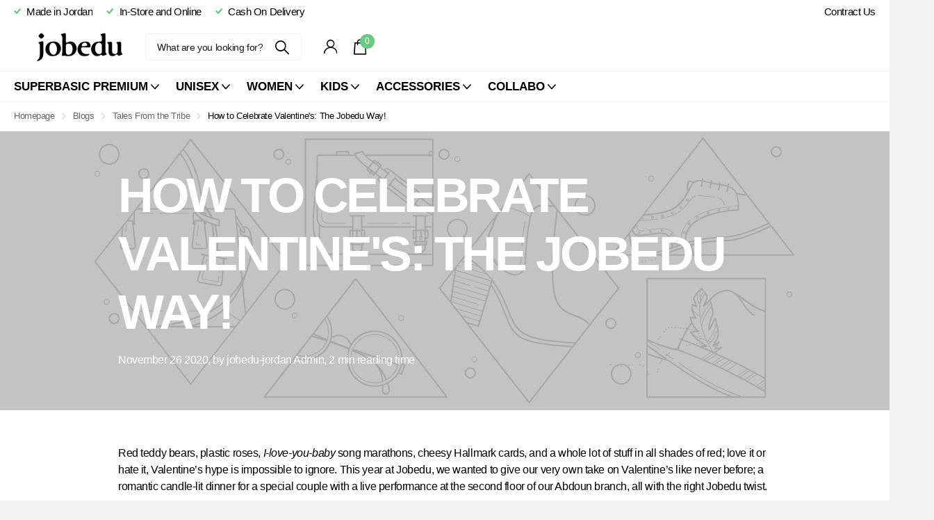

--- FILE ---
content_type: text/css
request_url: https://jobedu.me/cdn/shop/t/40/assets/page-blog.css?v=179156345213691425281694009447
body_size: 119
content:
.l4cm{list-style:none;margin:28px 0;padding:0}.l4cm li{position:relative;min-height:80px;margin:0 0 17px;padding:0 0 5px calc(var(--main_fz) * 17.5);border-bottom:1px solid var(--gallery)}.l4cm li:before,.l4cm footer h2,.l4cm footer h3,.l4cm footer h4,.l4cm footer h5,.l4cm footer h6{display:block;overflow:hidden;position:absolute;left:calc(var(--main_fz) * 11.4285714286);top:0;width:calc(var(--main_fz) * 4.4285714286);height:calc(var(--main_fz) * 4.4285714286);padding:0;border-radius:99px;background:var(--sand);color:var(--gray);font-size:calc(var(--main_fz) * 1.4285714286);line-height:calc(var(--main_fz) * 4.4285714286);text-align:center}.l4cm li:before{content:"\e943";height:calc(var(--main_fz) * 4.4285714286);padding:1px 0 0;color:var(--gray);font-family:i;font-weight:400;font-size:calc(var(--main_fz) * 4.4285714286);opacity:.9}.l4cm figure{overflow:hidden;position:absolute;left:calc(var(--main_fz) * 11.4285714286);top:0;z-index:3;width:calc(var(--main_fz) * 4.4285714286);border-radius:99px}.l4cm img{display:block;width:100%!important;border-radius:99px}.l4cm h1,.l4cm h2,.l4cm h3,.l4cm h4,.l4cm h5,.l4cm h6,.l4cm footer p{overflow:hidden;position:absolute;left:-10px;top:0;width:calc(var(--main_fz) * 10.4285714286);margin:0;padding:0 0 0 10px;color:var(--secondary_bg);font-size:1em;font-weight:var(--main_fw_h);font-family:var(--main_ff);line-height:var(--main_lh);text-overflow:ellipsis;white-space:nowrap;letter-spacing:var(--main_ls)}.l4cm h1 .small,.l4cm h2 .small,.l4cm h3 .small,.l4cm h4 .small,.l4cm h5 .small,.l4cm h6 .small,.l4cm footer p .small{display:block;margin-top:-2px;color:var(--gray_text);font-weight:var(--main_fw);font-size:1em}.l4cm p{margin-bottom:17px}.l4cm:first-child{margin-top:0}.l4cm footer{-webkit-align-items:center;align-items:center}@media only screen and (max-width: 760px){.l4cm{margin-top:15px;margin-bottom:17px}#root .l4cm li{min-height:0;margin-bottom:15px;padding:0 0 7px}.l4cm footer{margin-right:-17px}#root .l4cm figure,#root .l4cm footer h1,#root .l4cm footer h2,#root .l4cm footer h3,#root .l4cm footer h4,#root .l4cm footer h5,#root .l4cm footer h6{position:relative;left:0;right:0;width:44px;min-width:44px;max-width:44px;height:44px;margin:0 17px 10px 0;font-size:var(--size_18_f);line-height:44px;text-align:center}#root .l4cm h1,#root .l4cm h2,#root .l4cm h3,#root .l4cm h4,#root .l4cm h5,#root .l4cm h6,#root .l4cm footer p{overflow:visible;position:relative;right:0;left:0;top:0;width:auto;margin:0 17px 10px 0;padding:0}.l4cm h1 .small,.l4cm h2 .small,.l4cm h3 .small,.l4cm h4 .small,.l4cm h5 .small,.l4cm h6 .small,.l4cm footer p .small{display:inline;margin:0 0 0 6px}.l4cm p{margin-bottom:10px}.l4cm footer,#root .l4cm h1,#root .l4cm h2,#root .l4cm h3,#root .l4cm h4,#root .l4cm h5,#root .l4cm h6,#root .l4cm footer p{display:-moz-box;display:-webkit-box;display:-webkit-flex;display:-ms-flexbox;display:flex;-webkit-flex-wrap:wrap;flex-wrap:wrap}.l4cm footer{-webkit-flex-wrap:nowrap;flex-wrap:nowrap}.l4cm footer h1,.l4cm footer h2,.l4cm footer h3,.l4cm footer h4,.l4cm footer h5,.l4cm footer h6{-webkit-justify-content:center;justify-content:center}.l4cm li:before{display:none}}
/*# sourceMappingURL=/cdn/shop/t/40/assets/page-blog.css.map?v=179156345213691425281694009447 */
